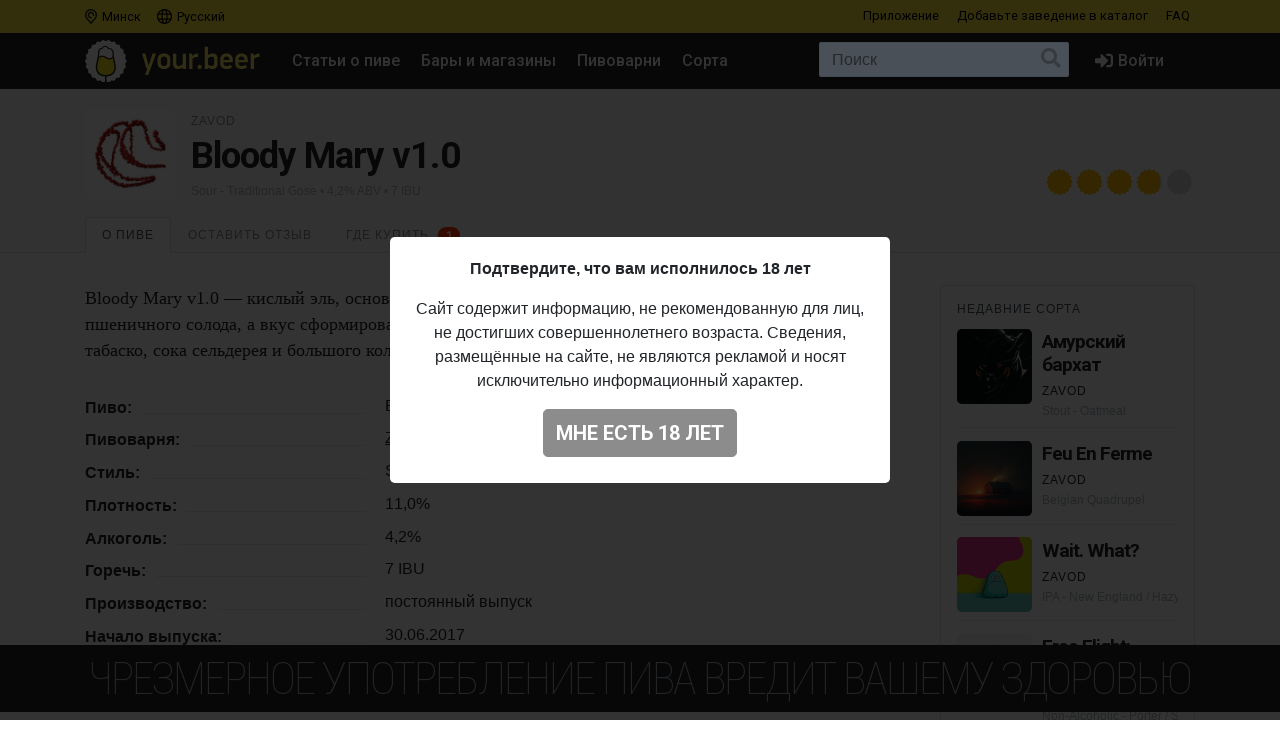

--- FILE ---
content_type: text/html; charset=UTF-8
request_url: https://your.beer/beer/zavod-bloody-mary-v10
body_size: 10562
content:

<!DOCTYPE html>
<html lang="ru">
<head>
    <meta charset="utf-8">
    <meta name="viewport" content="width=device-width, initial-scale=1">
    <meta name="theme-color" content="#ffe63a">

    <style>
        a { color: #212529; }
    </style>

    <link rel="preconnect" href="https://fonts.googleapis.com">
    <link rel="preconnect" href="https://fonts.gstatic.com" crossorigin>
    <link href="https://fonts.googleapis.com/css2?family=Roboto+Condensed:ital,wght@0,100;0,400;0,500;0,700;1,100;1,400;1,500;1,700&family=Roboto:ital,wght@0,400;0,500;0,700;1,400;1,500;1,700&display=swap" rel="stylesheet">

    <link href="https://use.fontawesome.com/releases/v5.6.3/css/all.css" rel="stylesheet">

            <link href="https://your.beer/css/build/style.css?1746985385" rel="stylesheet">
    
    <link rel="profile" href="https://gmpg.org/xfn/11">

    <link rel="icon" href="/img/icons/favicon.ico" />
    <link rel="apple-touch-icon" sizes="180x180" href="/img/icons/apple-icon-180x180.jpg">
    <link rel="icon" type="image/png" sizes="16x16" href="/img/icons/favicon-16x16.jpg">
    <link rel="icon" type="image/png" sizes="32x32" href="/img/icons/favicon-32x32.jpg">

            <script src="https://your.beer/js/build/lazy.js?1746985385"></script>
        <script type="text/javascript">
    if (lazySizes) {
        lazySizes.cfg.nativeLoading.setLoadingAttribute = true;
    }
    </script>

    <title>Пиво Zavod — Bloody Mary v1.0. Купить пиво Bloody Mary v1.0 — Your.Beer</title>
    <meta name="description" content="Bloody Mary v1" />
    <meta name="keywords" content="zavod, bloody mary v1,0, кровавая мэри, пиво, стиль, описание, вкус, алкоголь, где купить" />

    <meta property="fb:admins" content="531572869">
    <meta property="fb:app_id" content="544878065701458">
    <meta property="og:site_name" content="Каталог Your.Beer" />
    <meta property="og:type" content="article" />
    
    <meta property="og:locale" content="ru_RU" />
    <meta property="og:title" content="Пиво Zavod — Bloody Mary v1.0. Купить пиво Bloody Mary v1.0" />
    <meta property="og:description" content="Bloody Mary v1" />
    <meta property="og:url" content="https://your.beer/beer/zavod-bloody-mary-v10" />
    <meta property="og:image" content="https://img.pivo.by/c1/ee/zavod-bloody-mary-v10.jpg" />
    <meta property="og:image:width" content="800" />
    <meta property="og:image:height" content="420" />

    <meta itemprop="name" content="Пиво Zavod — Bloody Mary v1.0. Купить пиво Bloody Mary v1.0" />
    <meta itemprop="description" content="Bloody Mary v1" />
    <meta itemprop="image" content="https://img.pivo.by/c1/ee/zavod-bloody-mary-v10.jpg" />

    <meta name="twitter:card" content="summary_large_image" />
    <meta name="twitter:site" content="@pivoby" />
    <meta name="twitter:title" content="Пиво Zavod — Bloody Mary v1.0. Купить пиво Bloody Mary v1.0" />
    <meta name="twitter:description" content="Bloody Mary v1" />
    <meta name="twitter:image:src" content="https://img.pivo.by/c1/ee/zavod-bloody-mary-v10.jpg" />
    <meta name="twitter:image:width" content="800" />
    <meta name="twitter:image:height" content="420" />
    <meta name="twitter:image:alt" content="Пиво Zavod — Bloody Mary v1.0. Купить пиво Bloody Mary v1.0" />

        <meta name="last-modified" content="2018-03-27T16:21:41+02:00" />
    <meta property="article:published_time" content="2018-03-27T16:21:41+02:00" />
    <meta property="article:modified_time" content="2018-03-27T16:21:41+02:00" />
    
        <script async src="https://www.googletagmanager.com/gtag/js?id=UA-170270013-2"></script>
<script>
  window.dataLayer = window.dataLayer || [];
  function gtag(){dataLayer.push(arguments);}
  gtag('js', new Date());

  gtag('config', 'UA-170270013-2');
</script>

<!-- Yandex.Metrika counter -->
<script type="text/javascript" >
   (function(m,e,t,r,i,k,a){m[i]=m[i]||function(){(m[i].a=m[i].a||[]).push(arguments)};
   m[i].l=1*new Date();k=e.createElement(t),a=e.getElementsByTagName(t)[0],k.async=1,k.src=r,a.parentNode.insertBefore(k,a)})
   (window, document, "script", "https://mc.yandex.ru/metrika/tag.js", "ym");

   ym(68643316, "init", {
        clickmap:true,
        trackLinks:true,
        accurateTrackBounce:true
   });
</script>
<noscript><div><img src="https://mc.yandex.ru/watch/68643316" style="position:absolute; left:-9999px;" alt="" /></div></noscript>
<!-- /Yandex.Metrika counter -->

<!-- Facebook Pixel Code -->
<script>
	!function(f,b,e,v,n,t,s)
	{if(f.fbq)return;n=f.fbq=function(){n.callMethod?
		n.callMethod.apply(n,arguments):n.queue.push(arguments)};
		if(!f._fbq)f._fbq=n;n.push=n;n.loaded=!0;n.version='2.0';
		n.queue=[];t=b.createElement(e);t.async=!0;
		t.src=v;s=b.getElementsByTagName(e)[0];
		s.parentNode.insertBefore(t,s)}(window, document,'script',
		'https://connect.facebook.net/en_US/fbevents.js');
	fbq('init', '137022337096077');
	fbq('track', 'PageView');
</script>
<noscript><img height="1" width="1" style="display:none" src="https://www.facebook.com/tr?id=137022337096077&ev=PageView&noscript=1"/></noscript>
<!-- End Facebook Pixel Code -->
    
        <script type="application/ld+json">
{"@context":"http:\/\/schema.org\/","@type":"Product","name":"Bloody Mary v1.0","image":["https:\/\/img.pivo.by\/c1\/ee\/zavod-bloody-mary-v10.jpg"],"description":"Bloody Mary v1","mpn":"zavod-bloody-mary-v10","sku":"zavod-bloody-mary-v10","productID":"zavod-bloody-mary-v10","releaseDate":"2017-06-30T00:00:00+00:00","aggregateRating":{"@type":"AggregateRating","ratingValue":"3.836","reviewCount":1508},"brand":{"@type":"Brand","name":"Bloody Mary v1.0"},"manufacturer":"Zavod"}</script>

    
    
</head>

<body data-domain=".your.beer"  data-country="belarus" >
<div id="page" class="page ">

    <header class="navbar navbar-light">
    <div class="container">
        <div class="d-flex d-row w-100">
            <ul class="navbar-nav mr-auto d-flex flex-row">
                <li class="menu-item">
                    <a href="#" class="menu-item-link" data-toggle="modal" data-target="#geoModal"><i class="location"></i>
                                            Минск
                                        </a>
                </li>
                <li class="menu-item">
                    <a href="#" class="menu-item-link" id="localeDropdown" role="button" data-toggle="dropdown" aria-haspopup="true" aria-expanded="false"><i class="locale"></i> Русский</a>

                    <ul class="dropdown-menu dropdown-menu-locale" aria-labelledby="localeDropdown">
                                                                                <li class="dropdown-item">
                                <a href="#" data-lang-code="be">
                                    <span>Беларуская</span>
                                </a>
                            </li>
                                                                                                                                                                <li class="dropdown-item">
                                <a href="#" data-lang-code="uk">
                                    <span>Українська</span>
                                </a>
                            </li>
                                                                        </ul>
                </li>
            </ul>
            <ul class="navbar-nav d-flex flex-row">
                
                                <li class="menu-item"><a href="#" data-toggle="modal" data-target="#appModal" class="menu-item-link">Приложение</a></li>
                                <li class="menu-item"><a href="https://your.beer/b2b" class="menu-item-link">Добавьте заведение <span class="d-none d-md-inline-block">в каталог</span></a></li>
                <li class="menu-item"><a href="https://your.beer/faq" class="menu-item-link">FAQ</a></li>
            </ul>
        </div>
    </div>
</header>

<header id="masthead" class="navbar navbar-dark  navbar-expand-xl navbar-static-top" role="banner">

    <div class="container">

        <a href="https://your.beer/belarus/minsk" class="navbar-brand" rel="home">
            <img src="/img/yourbeer.svg" alt="Your.Beer">
        </a>

        <div class="ml-auto ml-xl-2 mr-2 order-xl-3">
            <a href="#" class="d-inline-block d-xl-none navbar-search-sm "></a>

                    </div>

        <button class="navbar-toggler navbar-toggler-right" type="button" data-toggle="collapse" data-target="#main-nav" aria-label="Навигация">
            <span class="navbar-toggler-icon"></span>
        </button>

        <div class="collapse navbar-collapse" id="main-nav">
            <form class="navbar-form flex-fill order-2" role="search" id="searchform" method="get" action="/search">
                <div class="navbar-search">
                    <label class="screen-reader-text" for="s">Поиск:</label>
                    <input type="text" class="form-control" placeholder="Поиск" name="query" id="search-input">
                    <button class="btn btn-search" type="submit" id="searchsubmit"></button>
                </div>
            </form>

            <ul id="primary-menu" class="menu nav navbar-nav mr-auto order-1">
                                <li class="menu-item"><a href="https://pivo.by/articles" class="menu-item-link">Статьи о пиве</a></li>
                                <li class="menu-item"><a href="https://your.beer/belarus/minsk/places" class="menu-item-link">Бары и магазины</a></li>
                <li class="menu-item"><a href="https://your.beer/breweries" class="menu-item-link">Пивоварни</a></li>
                <li class="menu-item"><a href="https://your.beer/beers/on-sale" class="menu-item-link">Сорта</a></li>
            </ul>

            <ul class="menu nav navbar-nav navbar-login flex-lg-last ml-lg-auto order-4">
            <li class="menu-item"><a href="#" data-toggle="modal" data-target="#loginModal" class="menu-item-link menu-item-link-login"><i class="fas fa-sign-in-alt"></i><span class="d-xl-inline">Войти</span></a></li>
    </ul>
        </div>
    </div>
</header>

	
    	
    



    <div class="wrapper">

    <div class="jumbotron jumbotron-sm">
        <div class="container">
            <div class="headline">
                <div class="row">
                    <div class="col-xs-12 col-sm-12 col-md-12 col-lg-12 col-xl-12 headline-main">
                        <div class="d-flex">
                            <div class="headline-logo justify-content-start "  >
                                                                    <a href="https://your.beer/beer/zavod-bloody-mary-v10" data-toggle="modal" data-target="#fullImageModal" class="b-logo-bg" style="background-image: url('https://img.pivo.by/c1/ee/thumb_200_zavod-bloody-mary-v10.jpg')"></a>
                                                            </div>

                            <div class="headline-data d-flex flex-md-row flex-column">
                                <div class="justify-content-md-start">
                                    <h2>
                                                                                                                                                                                        <a href="https://your.beer/brewery/zavod">Zavod</a>
                                                                                                                                                                                    
                                        
                                    </h2>

                                    <h1>Bloody Mary v1.0</h1>

                                    <span class="headline-characteristics">
                                                                                    <a href="https://your.beer/beers/sour-gose">Sour - Traditional Gose</a>
                                                                                                                                                                            • 4,2% ABV
                                                                                            • 7 IBU
                                                                                                                        </span>
                                </div>

                                <div class="headline-rating justify-content-md-end align-self-md-end ml-md-auto">
                                    <div class="star-ratings star-ratings-md" data-toggle="tooltip" data-placement="top" title="Средняя оценка в Untappd: 3.836">
    <span style="width: 76.72%" class="star-ratings-rating"></span>
</div>
                                </div>
                            </div>
                        </div>
                    </div>
                </div>
            </div>
        </div>
    </div>

    <div class="jumbotron-nav jumbotron-nav-sm">
        <div class="container">
            <ul class="nav nav-tabs">
                <li class="nav-item">
                    <a class="nav-link active" data-toggle="tab" href="#about">О пиве</a>
                </li>

                <li class="nav-item">
                    <a class="nav-link" data-toggle="tab" href="#reviews">
                                                    Оставить отзыв                                            </a>
                </li>

                <li class="nav-item">
                    <a class="nav-link" data-toggle="tab" href="#beer">
                        Где купить                                                <span class="nav-link-counter">1</span>
                                            </a>
                </li>
            </ul>
        </div>
    </div>

    <div class="container">

        <div class="row content-wrapper content-area">

            <div class="col-lg-9">

                <div class="tab-content">

                    <div class="tab-pane active" id="about" role="tabpanel">

                        <div class="tab-body">
                                                                                            <div class="panel-description">
                                                                        <p>Bloody Mary v1.0 — кислый эль, основой которого стало пиво, сваренное из <span style="background-color: initial;">пильзенского и пшеничного солода, а вкус сформирован добавлением томатной пасты, вустерского соуса, соуса табаско, сока сельдерея и большого количества соли.</span></p>
                                                                                                        </div>
                                                            
                            <ul class="b-characteristics-list">
                                                                    <span class="name"><span>Пиво:</span></span>
                                    <li>
                                        <span class="value">Bloody Mary v1.0<span class="beer-synonyms sr-only">, Кровавая Мэри</span></span>
                                    </li>
                                
                                                                <li>
                                    <span class="name"><span>Пивоварня:</span></span>
                                    <span class="value">
                                                                                                                                                                                        <a href="https://your.beer/brewery/zavod">Zavod</a>
                                                                                                                                                                                                                        </span>
                                </li>
                                
                                
                                                                <li>
                                    <span class="name"><span>Стиль:</span></span> <span class="value">Sour - Traditional Gose</span>
                                </li>
                                
                                                                <li>
                                    <span class="name"><span>Плотность:</span></span> <span class="value">11,0%</span>
                                </li>
                                
                                                                <li>
                                    <span class="name"><span>Алкоголь:</span></span> <span class="value">4,2%</span>
                                </li>
                                
                                                                <li>
                                    <span class="name"><span>Горечь:</span></span> <span class="value">7 IBU</span>
                                </li>
                                
                                
                                
                                
                                                                <li>
                                    <span class="name"><span>Производство:</span></span> <span class="value">
                                        постоянный выпуск                                                                            </span>
                                </li>
                                
                                                                    <li>
                                        <span class="name"><span>Начало выпуска:</span></span> <span class="value">30.06.2017</span>
                                    </li>
                                
                                                                <li>
                                    <span class="name"><span>Оценка:</span></span>
                                    <span class="value"><a href="https://untappd.com/b/-/2170298" target="_blank">3.836</a></span>
                                </li>
                                                            </ul>

                                                    </div>

                        
                    </div>

                    <div class="tab-pane" id="beer" role="tabpanel">
                        <div class="panel-header">Места продажи пива</div>

                        <div class="map beer-places-map">
                            <div id="map"></div>
                        </div>

                        <div class="d-flex flex-column beer-places-list">
                                                    
                                
                                                                																											                                        									                                                                            																	
                                <div class="beer-places-list-row">
                                    <div class="d-flex flex-row align-items-md-center">
                                        <div class="d-flex flex-column flex-md-row flex-fill">
                                            <div class="beer-places-list-cell flex-fill">
                                                                                                <strong class="beer-places-list-name">
                                                    <a href="https://your.beer/place/litra-yankovskogo">Лит.Ra на Янковского</a>
                                                </strong>
                                                                                                                                                            <span class="place-status place-status-online" data-toggle="tooltip" data-placement="right" title="Сейчас открыто"></span>
                                                                                                                                                </div>

                                            <div class="beer-places-list-cell beer-places-list-cell-address">
                                                <i class="fas fa-map-marker-alt"></i> <strong>Минск</strong>, ул. Янковского, 44
                                            </div>

                                            <div class="beer-places-list-cell beer-places-list-cell-phones">
                                                                                                    <strong class="d-md-none">Телефон:</strong>
                                                    <i class="fas fa-phone"></i>
                                                                                                                                                                        +375 29 959-63-74
                                                                                                                                                                                                        </div>
                                        </div>

                                        <div class="beer-places-list-cell beer-places-list-cell-cart">
                                                                                </div>
                                    </div>

                                                                                                                                                </div>
                            
                                                                            </div>
                    </div>

                    <div class="tab-pane" id="reviews" role="tabpanel">
                        <div class="comments">

    <div class="panel-header">Отзывы: <span id="reviews-count">0</span></div>
    <div class="c-list" id="review-form-div">
            </div>

    <div class="panel-header">Оставьте свой отзыв</div>

    <div id="review-error" class="alert alert-warning" style="display: none"></div>

    <form method="POST" id="review-form" class="c-form">
        <input type="hidden" name="_token" value="H7DCwh3yCek2uCttVoZGVvOD5qnKCzVJXR7iGody">
        <div class="form-group">
                            <p><a href="#" data-toggle="modal" data-target="#loginModal">Авторизуйтесь, чтобы написать отзыв</a></p>
                        <textarea class="form-control" name="text" rows="5" placeholder="Ваш отзыв" disabled ></textarea>
        </div>
        <div class="form-group">
            <div class="d-flex flex-sm-row flex-column">
                <div class="justify-content-sm-start">
                    <div class="c-form-rating">
                        <fieldset class="star-ratings set-rating ">
                            <input type="radio" id="rating10" name="rating" value="5" /><label for="rating10" title="5"></label>
                            <input type="radio" id="rating9" name="rating" value="4.5" /><label class="half" for="rating9" title="4.5"></label>
                            <input type="radio" id="rating8" name="rating" value="4" /><label for="rating8" title="4"></label>
                            <input type="radio" id="rating7" name="rating" value="3.5" /><label class="half" for="rating7" title="3.5"></label>
                            <input type="radio" id="rating6" name="rating" value="3" /><label for="rating6" title="3"></label>
                            <input type="radio" id="rating5" name="rating" value="2.5" /><label class="half" for="rating5" title="2.5"></label>
                            <input type="radio" id="rating4" name="rating" value="2" /><label for="rating4" title="2"></label>
                            <input type="radio" id="rating3" name="rating" value="1.5" /><label class="half" for="rating3" title="1.5"></label>
                            <input type="radio" id="rating2" name="rating" value="1" /><label for="rating2" title="1"></label>
                            <input type="radio" id="rating1" name="rating" value="0.5" /><label class="half" for="rating1" title="0.5"></label>
                        </fieldset>
                    </div>
                </div>
                <div class="justify-content-sm-end ml-sm-auto">
                    <button type="submit" id="submit-review" class="btn btn-primary" disabled  aria-label="Отправить">
                        Отправить                    </button>
                </div>
            </div>
        </div>
    </form>
</div>
                    </div>
                </div>

            </div>

            <div class="col-lg-3">

                
                <div class="beer-sidebar b-list d-none d-md-block" style="margin-top: 0">
                    <h2 class="form-header">Недавние сорта</h2>

                                            <div class="b-card b-card-simple">
    <div class="d-flex b-card-wrapper ">
        <div class="b-logo justify-content-start" >
            <a href="https://your.beer/beer/zavod-amurskij-barhat" class="b-logo-bg" style="background-image: url('https://img.pivo.by/24/97/thumb_200_zavod-amurskij-barhat.jpg')"></a>
        </div>

        <div class="b-data d-flex flex-column">
            <div class="d-flex flex-md-row flex-column">
                <div class="align-items-start mr-auto">
                    <h2><a href="https://your.beer/beer/zavod-amurskij-barhat">Амурский бархат</a></h2>
                                        <h3>
                                                    <a href="https://your.beer/brewery/zavod">Zavod</a>                                             </h3>
                    
                    <div class="b-characteristics">Stout - Oatmeal</div>
                </div>
            </div>
        </div>
    </div>
</div>
                                            <div class="b-card b-card-simple">
    <div class="d-flex b-card-wrapper ">
        <div class="b-logo justify-content-start" >
            <a href="https://your.beer/beer/zavod-feu-en-ferme" class="b-logo-bg" style="background-image: url('https://img.pivo.by/b9/d0/thumb_200_zavod-feu-en-ferme.jpg')"></a>
        </div>

        <div class="b-data d-flex flex-column">
            <div class="d-flex flex-md-row flex-column">
                <div class="align-items-start mr-auto">
                    <h2><a href="https://your.beer/beer/zavod-feu-en-ferme">Feu En Ferme</a></h2>
                                        <h3>
                                                    <a href="https://your.beer/brewery/zavod">Zavod</a>                                             </h3>
                    
                    <div class="b-characteristics">Belgian Quadrupel</div>
                </div>
            </div>
        </div>
    </div>
</div>
                                            <div class="b-card b-card-simple">
    <div class="d-flex b-card-wrapper ">
        <div class="b-logo justify-content-start" >
            <a href="https://your.beer/beer/zavod-wait-what" class="b-logo-bg" style="background-image: url('https://img.pivo.by/b9/54/thumb_200_zavod-wait-what.jpg')"></a>
        </div>

        <div class="b-data d-flex flex-column">
            <div class="d-flex flex-md-row flex-column">
                <div class="align-items-start mr-auto">
                    <h2><a href="https://your.beer/beer/zavod-wait-what">Wait. What?</a></h2>
                                        <h3>
                                                    <a href="https://your.beer/brewery/zavod">Zavod</a>                                             </h3>
                    
                    <div class="b-characteristics">IPA - New England / Hazy</div>
                </div>
            </div>
        </div>
    </div>
</div>
                                            <div class="b-card b-card-simple">
    <div class="d-flex b-card-wrapper ">
        <div class="b-logo justify-content-start" >
            <a href="https://your.beer/beer/zavod-free-flight-instrument" class="b-logo-bg" style="background-image: url('https://img.pivo.by/10/4a/thumb_200_zavod-free-flight-instrument.jpg')"></a>
        </div>

        <div class="b-data d-flex flex-column">
            <div class="d-flex flex-md-row flex-column">
                <div class="align-items-start mr-auto">
                    <h2><a href="https://your.beer/beer/zavod-free-flight-instrument">Free Flight: Instrument</a></h2>
                                        <h3>
                                                    <a href="https://your.beer/brewery/zavod">Zavod</a>                                             </h3>
                    
                    <div class="b-characteristics">Non-Alcoholic - Porter / Stout</div>
                </div>
            </div>
        </div>
    </div>
</div>
                                            <div class="b-card b-card-simple">
    <div class="d-flex b-card-wrapper ">
        <div class="b-logo justify-content-start" >
            <a href="https://your.beer/beer/zavod-free-flight-comfort" class="b-logo-bg" style="background-image: url('https://img.pivo.by/7a/4b/thumb_200_zavod-free-flight-comfort.jpg')"></a>
        </div>

        <div class="b-data d-flex flex-column">
            <div class="d-flex flex-md-row flex-column">
                <div class="align-items-start mr-auto">
                    <h2><a href="https://your.beer/beer/zavod-free-flight-comfort">Free Flight: Comfort</a></h2>
                                        <h3>
                                                    <a href="https://your.beer/brewery/zavod">Zavod</a>                                             </h3>
                    
                    <div class="b-characteristics">Non-Alcoholic - Porter / Stout</div>
                </div>
            </div>
        </div>
    </div>
</div>
                                    </div>
                            </div>

        </div>

    </div>
</div>

<div class="modal fade" id="fullImageModal" tabindex="-1" role="dialog" aria-labelledby="fullImageModalTitle" aria-hidden="true">
    <div class="modal-dialog" role="document">
        <div class="modal-content">
            <div class="modal-body text-center">
                <img src="https://img.pivo.by/c1/ee/zavod-bloody-mary-v10.jpg" class="img-fluid">
            </div>
        </div>
    </div>
</div>



    <div class="footer-add">
    <div class="container p-2">
        <p class="text-center">Не нашли ваш бар или магазин в каталоге? <a href="https://your.beer/b2b" class="btn btn-sm btn-bg">Добавьте заведение</a></p>
    </div>
</div>

<footer id="colophon" class="site-footer" role="contentinfo">
    <div class="container" style="padding-top: 1rem">
        <div class="row">
            <div class="col-12">
                <div class="media">
                    <img src="/img/yourbeer-footer-logo.png" alt="" width="40" class="d-none d-lg-block mr-3">
                    <div class="media-body">
                        <p>Your.Beer &#8212; информационный сайт и мобильное приложение о пиве и пивных заведениях в Беларуси и Украине</p>
                                                <p>© 2016–2026 Все права защищены. <a href="https://legal.your.beer/tc/ru.html">Положения и условия</a>. Email: <a href="/cdn-cgi/l/email-protection#1d7e7273697c7e695d6472686f337f78786f"><span class="__cf_email__" data-cfemail="f4979b9a80959780b48d9b8186da96919186">[email&#160;protected]</span></a></p>
                    </div>
                </div>
                <div class="d-none d-lg-block">
                    <hr>
                    <p>Если вы нашли ошибку на сайте, нажмите Ctrl + Enter — мы её исправим</p>
                </div>
            </div>
        </div>
    </div>
</footer>

<div class="drink-responsibly d-block  sticky ">
    <div class="drink-responsibly">Чрезмерное употребление пива вредит вашему здоровью</div>
</div>

<div class="modal modal-login" id="loginModal" tabindex="-1" role="dialog" aria-labelledby="loginModalLabel" aria-hidden="true">
        <div class="modal-dialog modal-dialog-centered" role="document">
            <div class="modal-content">

                <div class="modal-header">
                    <span class="modal-title">Войти</span>
                    <button type="button" class="close" data-dismiss="modal" aria-label="Закрыть">
                        <span aria-hidden="true">&times;</span>
                    </button>
                </div>

                <div class="modal-body">
                    

                        <div class="container">
                            <div class="row">
                                <div class="col-12">
                                    <p class="text-center">Вы должны авторизоваться с помощью ваших аккаунтов в социальных сетях, чтобы делать предварительные заказы, добавлять заведения в избранное и оставлять отзывы:</p>
                                    <p class="text-center"><a href="https://your.beer/auth/google" class="btn btn-google btn-login">Google</a></p>
                                    
                                </div>
                            </div>
                        </div>

                        
                        
                </div>
            </div>
        </div>
    </div>
<div class="modal modal-geo" id="geoModal" tabindex="-1" role="dialog" aria-labelledby="geoModalLabel" aria-hidden="true">
    <div class="modal-dialog modal-dialog-centered" role="document">
        
        <div class="modal-content">

            <div class="modal-header">
                <span class="modal-title">Выберите город</span>
                <button type="button" class="close" data-dismiss="modal" aria-label="Закрыть">
                    <span aria-hidden="true">&times;</span>
                </button>
            </div>
            <div class="modal-body">
                <div class="d-flex flex-column flex-md-row">
                    <div class="modal-body-country" id="geo-countries">
                                                    <ul>
                                                            <li><a href="#"
                                   data-country-id="1"
                                   class="active"                                >
                                    Беларусь
                                </a></li>
                                                            <li><a href="#"
                                   data-country-id="4"
                                                                   >
                                    Литва
                                </a></li>
                                                            <li><a href="#"
                                   data-country-id="6"
                                                                   >
                                    Украина
                                </a></li>
                                                            <li><a href="#"
                                   data-country-id="10"
                                                                   >
                                    Польша
                                </a></li>
                                                        </ul>
                                            </div>
                    <div class="modal-body-city" id="geo-cities">
                                                    <ul>
                                                            <li><a href="https://your.beer/belarus/minsk"
                                   class="active"                                                                       data-reload="true"                                    data-city-id="1"
                                   data-country-id="1">Минск</a></li>
                                                            <li><a href="https://your.beer/belarus/polack"
                                                                                                          data-reload="true"                                    data-city-id="2"
                                   data-country-id="1">Полоцк</a></li>
                                                            <li><a href="https://your.beer/belarus/navapolack"
                                                                                                          data-reload="true"                                    data-city-id="3"
                                   data-country-id="1">Новополоцк</a></li>
                                                            <li><a href="https://your.beer/belarus/brest"
                                                                                                          data-reload="true"                                    data-city-id="8"
                                   data-country-id="1">Брест</a></li>
                                                            <li><a href="https://your.beer/belarus/viciebsk"
                                                                                                          data-reload="true"                                    data-city-id="9"
                                   data-country-id="1">Витебск</a></li>
                                                            <li><a href="https://your.beer/belarus/homiel"
                                                                                                          data-reload="true"                                    data-city-id="10"
                                   data-country-id="1">Гомель</a></li>
                                                            <li><a href="https://your.beer/belarus/hrodna"
                                                                                                          data-reload="true"                                    data-city-id="11"
                                   data-country-id="1">Гродно</a></li>
                                                            <li><a href="https://your.beer/belarus/mahiliou"
                                                                                                          data-reload="true"                                    data-city-id="12"
                                   data-country-id="1">Могилёв</a></li>
                                                            <li><a href="https://your.beer/ukraine/kyiv"
                                                                      style="display: none;"                                    data-reload="true"                                    data-city-id="20"
                                   data-country-id="6">Киев</a></li>
                                                            <li><a href="https://your.beer/belarus/barysau"
                                                                                                          data-reload="true"                                    data-city-id="59"
                                   data-country-id="1">Борисов</a></li>
                                                            <li><a href="https://your.beer/poland/wroclaw"
                                                                      style="display: none;"                                    data-reload="true"                                    data-city-id="61"
                                   data-country-id="10">Вроцлав</a></li>
                                                            <li><a href="https://your.beer/ukraine/lviv"
                                                                      style="display: none;"                                    data-reload="true"                                    data-city-id="111"
                                   data-country-id="6">Львов</a></li>
                                                            <li><a href="https://your.beer/lithuania/vilnius"
                                                                      style="display: none;"                                    data-reload="true"                                    data-city-id="120"
                                   data-country-id="4">Вильнюс</a></li>
                                                            <li><a href="https://your.beer/poland/krakow"
                                                                      style="display: none;"                                    data-reload="true"                                    data-city-id="142"
                                   data-country-id="10">Краков</a></li>
                                                            <li><a href="https://your.beer/belarus/maladziecna"
                                                                                                          data-reload="true"                                    data-city-id="144"
                                   data-country-id="1">Молодечно</a></li>
                                                            <li><a href="https://your.beer/belarus/zodzina"
                                                                                                          data-reload="true"                                    data-city-id="201"
                                   data-country-id="1">Жодино</a></li>
                                                            <li><a href="https://your.beer/poland/warszawa"
                                                                      style="display: none;"                                    data-reload="true"                                    data-city-id="223"
                                   data-country-id="10">Варшава</a></li>
                                                            <li><a href="https://your.beer/poland/gdansk"
                                                                      style="display: none;"                                    data-reload="true"                                    data-city-id="224"
                                   data-country-id="10">Гданьск</a></li>
                                                            <li><a href="https://your.beer/belarus/barauliany"
                                                                                                          data-reload="true"                                    data-city-id="228"
                                   data-country-id="1">Боровляны</a></li>
                                                            <li><a href="https://your.beer/belarus/biaroza"
                                                                                                          data-reload="true"                                    data-city-id="244"
                                   data-country-id="1">Берёза</a></li>
                                                            <li><a href="https://your.beer/belarus/dziarzynsk"
                                                                                                          data-reload="true"                                    data-city-id="324"
                                   data-country-id="1">Дзержинск</a></li>
                                                            <li><a href="https://your.beer/belarus/smaliavicy"
                                                                                                          data-reload="true"                                    data-city-id="338"
                                   data-country-id="1">Смолевичи</a></li>
                                                            <li><a href="https://your.beer/ukraine/ivano-frankivsk"
                                                                      style="display: none;"                                    data-reload="true"                                    data-city-id="343"
                                   data-country-id="6">Ивано-Франковск</a></li>
                                                            <li><a href="https://your.beer/belarus/kalodziscy"
                                                                                                          data-reload="true"                                    data-city-id="363"
                                   data-country-id="1">Колодищи</a></li>
                                                            <li><a href="https://your.beer/belarus/baranavicy"
                                                                                                          data-reload="true"                                    data-city-id="364"
                                   data-country-id="1">Барановичи</a></li>
                                                            <li><a href="https://your.beer/belarus/valiarjanava"
                                                                                                          data-reload="true"                                    data-city-id="387"
                                   data-country-id="1">Валерьяново</a></li>
                                                            <li><a href="https://your.beer/belarus/kopisca"
                                                                                                          data-reload="true"                                    data-city-id="396"
                                   data-country-id="1">Копище</a></li>
                                                            <li><a href="https://your.beer/belarus/lahojsk"
                                                                                                          data-reload="true"                                    data-city-id="411"
                                   data-country-id="1">Логойск</a></li>
                                                            <li><a href="https://your.beer/belarus/zlobin"
                                                                                                          data-reload="true"                                    data-city-id="415"
                                   data-country-id="1">Жлобин</a></li>
                                                            <li><a href="https://your.beer/belarus/kalinkavicy"
                                                                                                          data-reload="true"                                    data-city-id="441"
                                   data-country-id="1">Калинковичи</a></li>
                                                            <li><a href="https://your.beer/belarus/fanipal"
                                                                                                          data-reload="true"                                    data-city-id="488"
                                   data-country-id="1">Фаниполь</a></li>
                                                            <li><a href="https://your.beer/belarus/vaukavysk"
                                                                                                          data-reload="true"                                    data-city-id="498"
                                   data-country-id="1">Волковыск</a></li>
                                                            <li><a href="https://your.beer/belarus/pastavy"
                                                                                                          data-reload="true"                                    data-city-id="513"
                                   data-country-id="1">Поставы</a></li>
                                                            <li><a href="https://your.beer/belarus/recyca"
                                                                                                          data-reload="true"                                    data-city-id="514"
                                   data-country-id="1">Речица</a></li>
                                                        </ul>
                                            </div>
                </div>
            </div>
        </div>
    </div>
</div>
<div class="modal modal-app" id="appModal" tabindex="-1" role="dialog" aria-labelledby="appModalLabel" aria-hidden="true">
    <div class="modal-dialog modal-dialog-centered" role="document">
        <div class="modal-content">

            <div class="modal-header">
                <span class="modal-title">Мобильное приложение</span>
                <button type="button" class="close" data-dismiss="modal" aria-label="Закрыть">
                    <span aria-hidden="true">&times;</span>
                </button>
            </div>

            <div class="modal-body">
                <div class="py-2 px-4">
                    <p class="mt-2"><strong>Your.Beer — гид в мире пива</strong></p>
                    <p>Хотите знать, что стоит на кранах в вашем любимом баре? Без проблем! Присоединяйтесь к сервису your.beer, который облегчает жизнь всем собственникам заведений и любителям пива.</p>
                    <p class="text-center">
                        <a href="https://apple.co/3h19J4S" class="btn btn-store">
                            <i class="fab fa-apple fa-3x float-left pr-3"></i>
                            <span class="btn-label">Скачать в</span>
                            <span class="btn-caption">App Store</span>
                        </a>
                    </p>
                    <p class="text-center">
                        <a href="https://bit.ly/2CR5v1j" class="btn btn-store">
                            <i class="fab fa-android fa-3x float-left pr-3"></i>
                            <span class="btn-label">Скачать в</span>
                            <span class="btn-caption">Google Play</span>
                        </a>
                    </p>
                </div>
            </div>
        </div>
    </div>
</div>

</div>

<div class="modal" id="ageModal" tabindex="-1" role="dialog" aria-labelledby="ageModalLabel" aria-hidden="true" data-backdrop="static" data-keyboard="false">
    <div class="modal-dialog modal-dialog-centered" role="document">
        <div class="modal-content">
            <div class="modal-body">
                <div class="container">
                    <div class="row">
                        <div class="col-12">
                            <div class="modal-data"></div>
                            <p class="text-center"><button type="button" class="btn btn-lg btn-primary"></button></p>
                        </div>
                    </div>
                </div>
            </div>
        </div>
    </div>
</div>
<script data-cfasync="false" src="/cdn-cgi/scripts/5c5dd728/cloudflare-static/email-decode.min.js"></script><script type="text/javascript">
    /* <![CDATA[ */
    var ajaxurl = 'https://pivo.by/wp-admin/admin-ajax.php';
    /* ]]> */
</script>

<div class="modal" id="mistakeModal" tabindex="-1" role="dialog" aria-labelledby="mistakeModalLabel" aria-hidden="true">
    <div class="modal-dialog modal-dialog-centered" role="document">
        <div class="modal-content">
            <div class="modal-header">
                <span class="modal-title">Сообщить об ошибке</span>
                <button type="button" class="close" data-dismiss="modal" aria-label="Закрыть">
                    <span aria-hidden="true">&times;</span>
                </button>
            </div>

            <div class="modal-body">
                <div class="container">
                    <div class="row">
                        <div class="col-12">
                            <form action="" method="POST">
                                <p class="text-center message"></p>
                                <textarea class="form-control" name="text" rows="3" placeholder="Ваш комментарий"></textarea>
                                <input type="hidden" name="url" value="https://your.beer/beer/zavod-bloody-mary-v10">
                                <p class="text-center mt-3"><button type="submit" class="btn btn-lg btn-primary" data-loading-text="Отправляем…">Отправить</button></p>
                            </form>
                        </div>
                    </div>
                </div>
            </div>
        </div>
    </div>
</div>

<div class="scrolltop">
    <div class="scroll"><i class="fa fa-angle-up"></i></div>
</div>

<script src="https://your.beer/js/build/map.js?1746985385"></script>

    <script src="https://your.beer/js/build/vendor.js?1746985385"></script>
    <script src="https://your.beer/js/build/globalize.js?1746985385"></script>
    <script src="https://your.beer/js/build/scripts.js?1746985385"></script>
    <script src="https://pivo.by/wp-content/plugins/simple-mistake/mistake.js?v=0.1.4"></script>

<script>
    new GeoModal();
    new geoUpdate();
</script>


    
<script id="reviewTemplate" type="x-handlebars-template">
    <div class="media c-list-comment">
        <div class="media-left c-list-avatar">
            <img class="img-fluid" src="{{user_avatar}}">
        </div>
        <div class="media-body">
            <div class="c-list-author d-flex flex-sm-row flex-column">
                <div class="justify-content-sm-start">
                    <strong>{{username}}</strong> <span class="c-list-date">{{datetime}}</span>
                </div>
                <div class="c-list-rating justify-content-sm-end align-self-sm-end ml-sm-auto">
                    <div class="star-ratings star-ratings-sm" data-toggle="tooltip" data-placement="top" title="Оценка: {{rating_value}}">
                        <span style="width: {{rating_percent }}%" class="star-ratings-rating"></span>
                    </div>
                </div>
            </div>
            <div class="c-list-text">
                <p>{{body}}</p>
            </div>
        </div>
    </div>
</script>

<script>

    $(document).ready(function() {
        
        var placesForMap = {"data":[{"name":"\u041b\u0438\u0442.Ra \u043d\u0430 \u042f\u043d\u043a\u043e\u0432\u0441\u043a\u043e\u0433\u043e","url":"https:\/\/your.beer\/place\/litra-yankovskogo","cord":["53.880475"," 27.453979"],"city":"\u041c\u0438\u043d\u0441\u043a","address":"\u0443\u043b. \u042f\u043d\u043a\u043e\u0432\u0441\u043a\u043e\u0433\u043e, 44","is_open_now":true,"on_quarantine":false,"close_today_at":"23:00","open_today_close_tomorrow":"\u0420\u0430\u0431\u043e\u0442\u0430\u0435\u0442 \u0441\u0435\u0433\u043e\u0434\u043d\u044f \u0434\u043e 23:00","place_types":[{"id":2,"name":"\u041c\u0430\u0433\u0430\u0437\u0438\u043d","filter_url":"https:\/\/your.beer\/places\/shop"}],"logo_image":"https:\/\/img.pivo.by\/ca\/c1\/thumb_500_litra.jpg","place_group":{"id":16,"name":"\u041b\u0438\u0442.R\u0430"},"phones":["+375 29 959-63-74"],"place_favorite":false,"is_pinned":false}]};

        var reviews = new Reviews(
            {
                'url': 'https://your.beer/beer/zavod-bloody-mary-v10/review',
                'reviewTemplate': '#reviewTemplate',
                'submitBtn': '#submit-review',
                'reviewForm': '#review-form',
                'reviewFormDiv': '#review-form-div',
                'reviewFormErrors': '#review-error',
                'reviewsCount': '#reviews-count'
            }
        );

        function Places (placesForMap) {
            this.placesForMap = placesForMap;
        }

        Places.prototype.initMap = function () {
            this.map = createPlacesIndexMap(
                map,
                [53.880475,27.453979],
                12
            );
            this.mapMarkers = L.layerGroup().addTo(this.map);

            $('.nav-tabs a').on('shown.bs.tab', function(event){
                scrollTab();
                window.indexMap.invalidateSize();
            });

            this.setPointsToMap();
        };

        Places.prototype.init = function () {
            $('.map').show();
            this.initMap()
        };

        Places.prototype.setPointsToMap = function () {
            this.mapMarkers.clearLayers();
            for (var i = 0; i < this.placesForMap.data.length; i++) {
                this.setPointToMap(this.placesForMap.data[i]);
            }
        };

        Places.prototype.setPointToMap = function (place) {
            var cord = place.cord;
            var placeTypes  = '',
                placePhones = (place.phones[0]) ? '<strong>Телефон:</strong> '+place.phones[0]+'</p>' : '',
                placeStatus = (place.is_open_now) ? '<span class="place-status place-status-online" data-toggle="tooltip" data-placement="right" data-title="Сейчас открыто"></span>' : '';

            placeStatus = place.on_quarantine
                ? '<span class="place-on-quarantine" data-toggle="tooltip" data-placement="top" title="" data-original-title="Заведение закрыто на время карантина"></span>'
                : placeStatus;

            $.each(place.place_types, function(key, placeData) {
                if (key > 0) {
                    placeTypes += ' / ';
                }
                placeTypes += '<a href="'+placeData.filter_url+'">'+placeData.name+'</a>'
            });

            var body = '<div class="card card-map">' +
                //'<div class="card-image"><a href="'+place.url+'" style="background-image: url('+place.logo_image+')"></a></div>' +
                '<div class="card-body">' +
                '<span class="badge-type">'+placeTypes+'</span> ' +
                placeStatus +
                '<h4 class="card-title"><a href="'+place.url+'">'+place.name+'</a></h4>' +
                '<div class="card-text">' +
                '<strong>'+place.city+'</strong>, '+place.address+'<br>' + placePhones +
                '</div>'

            L.marker(cord)
                .bindTooltip(place.name)
                .bindPopup(body)
                .addTo(this.mapMarkers);
        };

        var places = new Places(placesForMap);

        places.init();

    });
</script>


<script defer src="https://static.cloudflareinsights.com/beacon.min.js/vcd15cbe7772f49c399c6a5babf22c1241717689176015" integrity="sha512-ZpsOmlRQV6y907TI0dKBHq9Md29nnaEIPlkf84rnaERnq6zvWvPUqr2ft8M1aS28oN72PdrCzSjY4U6VaAw1EQ==" data-cf-beacon='{"version":"2024.11.0","token":"2ed75a8a85944c7dbbeff48a938ff0d3","r":1,"server_timing":{"name":{"cfCacheStatus":true,"cfEdge":true,"cfExtPri":true,"cfL4":true,"cfOrigin":true,"cfSpeedBrain":true},"location_startswith":null}}' crossorigin="anonymous"></script>
</body>
</html>
